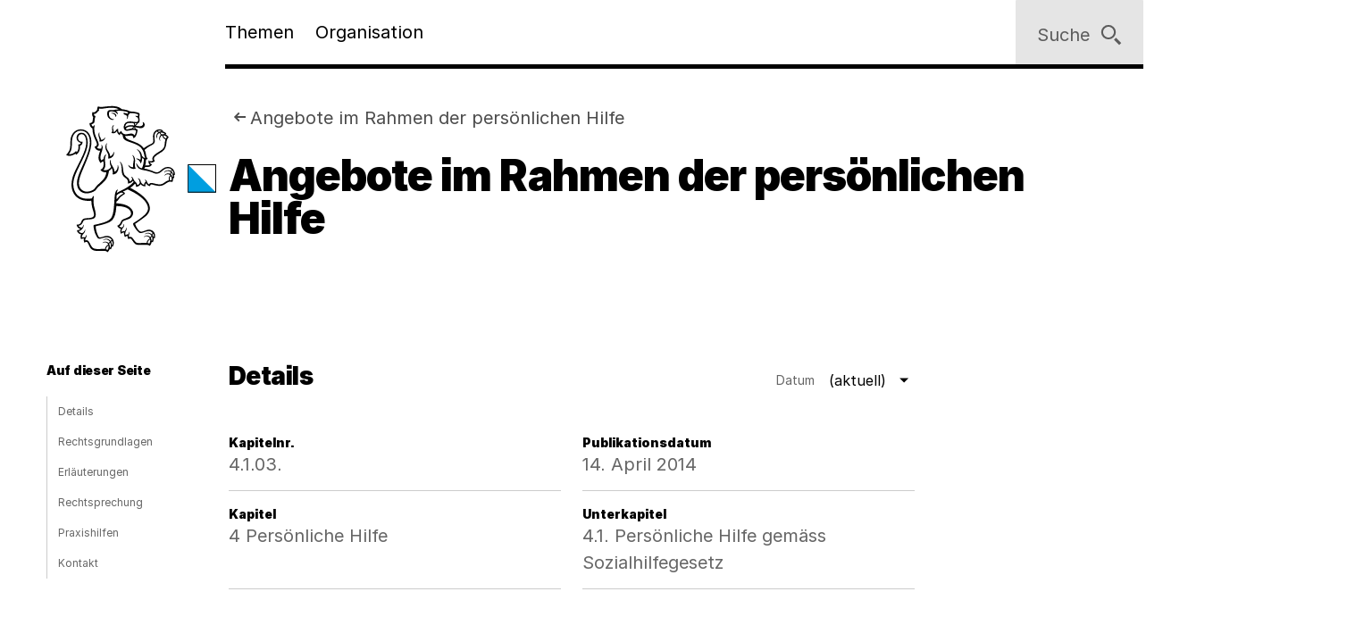

--- FILE ---
content_type: text/html;charset=utf-8
request_url: https://www.zh.ch/de/soziales/sozialhilfe/sozialhilfehandbuch/flexdata-definition/4-persoenliche-hilfe/4-1-persoenliche-hilfe-gemaess-sozialhilfegesetz/4-1-03-angebote-im-rahmen-der-persoenlichen-hilfe/versions/4-1-03-angebote-im-rahmen-der-persoenlichen-hilfe-v2.html
body_size: 12578
content:










<!doctype html>
<html lang="de">
<head>
    <meta charset="UTF-8"/>
    <meta http-equiv="X-UA-Compatible" content="IE=edge"/>
    <title>Angebote im Rahmen der persönlichen Hilfe | Kanton Zürich</title>

    <meta content="Kanton Zürich" property="og:site_name"/>
    <meta content="Angebote im Rahmen der persönlichen Hilfe" property="og:title"/>
    
    <meta content="website" property="og:type"/>
    <meta content="https://www.zh.ch/content/dam/zhweb/bilder-dokumente/footer/social-media-links/kantonzuerich.png.zhweb-transform/open-graph-teaser-image-large/kantonzuerich.1611224633548.png" property="og:image"/>
    <meta content="https://www.zh.ch/de/soziales/sozialhilfe/sozialhilfehandbuch/flexdata-definition/4-persoenliche-hilfe/4-1-persoenliche-hilfe-gemaess-sozialhilfegesetz/4-1-03-angebote-im-rahmen-der-persoenlichen-hilfe/versions/4-1-03-angebote-im-rahmen-der-persoenlichen-hilfe-v2.html" property="og:url"/>

    
    <meta content="Angebote im Rahmen der persönlichen Hilfe" name="czhdev.title"/>
    
    
    <meta name="czhdev.type" content="contentpage"/>
    
    <meta name="czhdev.publicationDate" content="2021-08-23"/>
    
    <meta name="czhdev.baseTopicTags" content="themen:soziales"/>
    <meta name="czhdev.baseOrganisationTags" content="organisationen:kanton-zuerich/sicherheitsdirektion"/>
    <meta name="format-detection" content="telephone=no"/>
    <meta name="robots" content="NOINDEX"/>

    <link rel="canonical" href="https://www.zh.ch/de/soziales/sozialhilfe/sozialhilfehandbuch/flexdata-definition/4-persoenliche-hilfe/4-1-persoenliche-hilfe-gemaess-sozialhilfegesetz/4-1-03-angebote-im-rahmen-der-persoenlichen-hilfe/versions/4-1-03-angebote-im-rahmen-der-persoenlichen-hilfe-v2.html"/>

    
  
  

    <link rel="stylesheet" href="/etc.clientlibs/zhweb/core/clientlibs/publish/resources/css/main.284fbec.min.css"/>
    <link rel="stylesheet" href="/etc.clientlibs/zhweb/core/clientlibs/publish/resources/css/print.284fbec.min.css" media="print"/>

    <script type="text/javascript" src="/etc.clientlibs/zhweb/core/clientlibs/publish/resources/js/head.284fbec.min.js"></script>
  

    
  
  

  


    <link rel="manifest" href="/etc.clientlibs/zhweb/core/clientlibs/publish/resources/manifest.json"/>
    <meta name="mobile-web-app-capable" content="yes"/>
    <meta name="apple-mobile-web-app-capable" content="yes"/>
    <meta name="application-name" content="Kanton Zürich"/>
    <meta name="apple-mobile-web-app-title" content="Kanton Zürich"/>
    <meta name="theme-color" content="#0070B4"/>
    <meta name="msapplication-navbutton-color" content="#0070B4"/>
    <meta name="apple-mobile-web-app-status-bar-style" content="black-translucent"/>
    <meta name="msapplication-starturl" content="/"/>
    <meta name="viewport" content="width=device-width, initial-scale=1"/>

    <link rel="preload" href="/etc.clientlibs/zhweb/core/clientlibs/publish/resources/fonts/Inter-Regular.woff2" as="font" type="font/woff2" crossorigin/>
    <link rel="preload" href="/etc.clientlibs/zhweb/core/clientlibs/publish/resources/fonts/Inter-Black.woff2" as="font" type="font/woff2" crossorigin/>

    <link rel="shortcut icon" sizes="144x144" type="image/png" href="/etc.clientlibs/zhweb/core/clientlibs/publish/resources/media/icons/Favicon_144.png"/>
    <link rel="shortcut icon" sizes="96x96" type="image/png" href="/etc.clientlibs/zhweb/core/clientlibs/publish/resources/media/icons/Favicon_96.png"/>
    <link rel="shortcut icon" sizes="48x48" type="image/png" href="/etc.clientlibs/zhweb/core/clientlibs/publish/resources/media/icons/Favicon_48.png"/>
    <link rel="shortcut icon" sizes="16x16" type="image/png" href="/etc.clientlibs/zhweb/core/clientlibs/publish/resources/media/icons/Favicon_16.png"/>

    <link rel="apple-touch-icon" sizes="180x180" href="/etc.clientlibs/zhweb/core/clientlibs/publish/resources/media/icons/apple-touch-icon-180x180.png"/>
    <link rel="apple-touch-icon" sizes="152x152" href="/etc.clientlibs/zhweb/core/clientlibs/publish/resources/media/icons/apple-touch-icon-76x76@2x.png"/>
    <link rel="apple-touch-icon" sizes="144x144" href="/etc.clientlibs/zhweb/core/clientlibs/publish/resources/media/icons/apple-touch-icon-72x72@2x.png"/>
    <link rel="apple-touch-icon" sizes="120x120" href="/etc.clientlibs/zhweb/core/clientlibs/publish/resources/media/icons/apple-touch-icon-60x60@2x.png"/>
    <link rel="apple-touch-icon" sizes="114x114" href="/etc.clientlibs/zhweb/core/clientlibs/publish/resources/media/icons/apple-touch-icon-57x57@2x.png"/>
    <link rel="apple-touch-icon" sizes="76x76" href="/etc.clientlibs/zhweb/core/clientlibs/publish/resources/media/icons/apple-touch-icon-76x76.png"/>
    <link rel="apple-touch-icon" sizes="60x60" href="/etc.clientlibs/zhweb/core/clientlibs/publish/resources/media/icons/apple-touch-icon-60x60.png"/>
    <link rel="apple-touch-icon" sizes="57x57" href="/etc.clientlibs/zhweb/core/clientlibs/publish/resources/media/icons/apple-touch-icon-57x57.png"/>
    <link rel="icon" type="image/png" href="/etc.clientlibs/zhweb/core/clientlibs/publish/resources/media/icons/Favicon_48.png"/>

    
    
        
        <script type="text/javascript">
          function getCookie(cname) {
            const name = cname + "=";
            const decodedCookie = decodeURIComponent(document.cookie);
            const ca = decodedCookie.split(';');
            for (let i = 0; i < ca.length; i++) {
              let c = ca[i];
              while (c.charAt(0) === ' ') {
                c = c.substring(1);
              }
              if (c.indexOf(name) === 0) {
                return c.substring(name.length, c.length);
              }
            }
            return "true";
          }

          const siteId = 'aLYfFtFf';
          if (siteId) {
            const isAnalyticsEnabled = getCookie("acceptAnalytics") === "true";
            if (isAnalyticsEnabled) {
              window.startTracking = function () {
                (function () {
                  var _mtm = _mtm || [];
                  _mtm.push({ 'mtm.startTime': (new Date().getTime()), 'event': 'mtm.Start' });
                  var d = document, g = d.createElement('script'),
                    s = d.getElementsByTagName('script')[0];
                  g.type = 'text/javascript';
                  g.async = true;
                  g.defer = true;
                  g.src = `https://webstats.zh.ch/js/container_${siteId}.js`;
                  s.parentNode.insertBefore(g, s);
                })();
              };
            }
          }
        </script>
        
    

</head>
<body class="cv-blue " data-script-main='/etc.clientlibs/zhweb/core/clientlibs/publish/resources/js/main.284fbec.min.js' data-svgsprites-options='[&quot;/etc.clientlibs/zhweb/core/clientlibs/publish/resources/media/svgsprite/base.284fbec.svg&quot;]'>




<div class="mdl-banner" data-fetch-url="/de/headerbanner/jcr:content.zhweb-headerbanner.html/content/zhweb/de/soziales/sozialhilfe/sozialhilfehandbuch/flexdata-definition/4-persoenliche-hilfe/4-1-persoenliche-hilfe-gemaess-sozialhilfegesetz/4-1-03-angebote-im-rahmen-der-persoenlichen-hilfe/versions/4-1-03-angebote-im-rahmen-der-persoenlichen-hilfe-v2" data-init="banner">
</div>



    <header class="lyt-wrapper mod-smaller-headings" id="header">
        
    
    <h1 class="visuallyhidden">Navigation</h1>
    <div class="mdl-skiplinks" data-init="skiplinks">
        <h2 class="visuallyhidden">Sprunglinks</h2>
        <ul class="mdl-skiplinks__list">
            <li class="mdl-skiplinks__item">
                <a href="/de.html" accesskey="0" class="mdl-skiplinks__link" data-skiplinks="link">Startseite</a>
            </li>
            <li class="mdl-skiplinks__item">
                <a href="#navigation" accesskey="1" class="mdl-skiplinks__link" data-skiplinks="link">Navigation</a>
            </li>
            <li class="mdl-skiplinks__item">
                <a href="#main" accesskey="2" class="mdl-skiplinks__link" data-skiplinks="link">Inhalt</a>
            </li>
            <li class="mdl-skiplinks__item">
                <a href="#contact" accesskey="3" class="mdl-skiplinks__link" data-skiplinks="link">Kontakt</a>
            </li>
            
                <li class="mdl-skiplinks__item">
                    <a href="#toc" accesskey="4" class="mdl-skiplinks__link" data-skiplinks="link">Inhaltsverzeichnis</a>
                </li>
            
            <li class="mdl-skiplinks__item">
                <a href="#search" accesskey="5" class="mdl-skiplinks__link" data-skiplinks="link">Suche</a>
            </li>
            
                <li class="mdl-skiplinks__item">
                    <a href="#contentinfo" accesskey="6" class="mdl-skiplinks__link" data-skiplinks="link">Fussbereich</a>
                </li>
            
        </ul>
    </div>

        <div class="grid-x grid-margin-x">
            <div class="cell small-offset-2 medium-offset-2 large-offset-2 xlarge-offset-2 small-10 medium-9 large-8">
                <div>
    
    
        
            
            <div class="mdl-header " data-init="header">
                <div class="lyt-wrapper">
                    <div class="grid-margin-x grid-x">
                        <div class="mdl-header__wrapper cell small-offset-2 medium-offset-2 large-offset-2">
                            <div class="mdl-header__logo">
                                <div class="atm-logo">
                                    <a href="/de.html">
                                        <span class="visuallyhidden">Logo des Kantons Zürich</span>
                                        <svg viewBox="0 0 100 100" class="atm-logo--screen-inverted print-hidden">
                                            <use xlink:href="#ktzh_inverted"></use>
                                        </svg>
                                        <svg viewBox="0 0 100 100" class="atm-logo--screen print-visible">
                                            <use xlink:href="#ktzh"></use>
                                        </svg>
                                    </a>
                                </div>
                            </div>
                            <span class="mdl-header__logo-text">Kanton Zürich</span>
                            <h2 class="visuallyhidden">Hauptnavigation</h2>
                            <div class="mdl-header__spacer"></div>
                            <nav class="mdl-header__navigation-container" id="navigation" tabindex="-1">
                                <button class="mdl-header__nav-burger" data-menu-burger>
                                    <span class="mdl-header__nav-burger-text" data-menu-burger-text>
                                        Menu
                                    </span>
                                    <svg class="icon burger" focusable="false">
                                        <use xlink:href="#menu-1"></use>
                                    </svg>
                                    <svg class="icon close" focusable="false">
                                        <use xlink:href="#exit"></use>
                                    </svg>
                                </button>
                                <ul class="mdl-header__navigation">
                                    <li>
                                        <button class="mdl-header__nav-item" data-header="openModal" aria-expanded="false" aria-haspopup="true" aria-controls="flyout-topics" data-nav-index="1">
                                            Themen
                                        </button>
                                    </li>
                                    <li>
                                        <button class="mdl-header__nav-item" data-header="openModal" aria-expanded="false" aria-haspopup="true" aria-controls="flyout-topics" data-nav-index="2">
                                            Organisation
                                        </button>
                                    </li>
                                </ul>
                            </nav>
                        </div>
                    </div>
                </div>
                <div class="mdl-header__functions">
                    <div class="mdl-user-menu" data-init="userMenu" aria-describedby="aria-user-menu">
                        <input type="hidden" data-user-menu="loginStatusEndpoint" value="/de/_jcr_content/header.zhweb-userinfo.zhweb-no-cache.json"/>
                        <button class="mdl-user-menu__trigger">
                            <span class="mdl-user-menu__user-icon-wrapper">
                                <svg class="icon mdl-user-menu__user-icon" focusable="false">
                                    <use xlink:href="#user"></use>
                                </svg>
                            </span>
                            <span class="mdl-user-menu__username" data-user-menu="userNameField"></span>
                            <span class="mdl-user-menu__loginlabel">Anmelden</span>
                            <svg class="icon mdl-user-menu__trigger-triangle-icon" focusable="false">
                                <use xlink:href="#angle_drop_down"></use>
                            </svg>
                        </button>
                        <div class="mdl-context_menu" id="aria-user-menu">
                            <div>
                                <ul class="mdl-context_menu__list">
                                    <li>
                                        <button class="atm-context_menu_item " data-context-menu="item" data-user-menu="logout">
                                            <span class="atm-context_menu_item__label">Abmelden</span>
                                            <svg class="icon atm-context_menu_item__icon" focusable="false">
                                                <use xlink:href="#logout-user"></use>
                                            </svg>
                                        </button>
                                    </li>
                                </ul>
                            </div>
                        </div>
                    </div>
                    <button id="search" type="button" class="mdl-header__search atm-button" data-header="openModal" aria-expanded="false" aria-haspopup="true" aria-controls="flyout-search" data-search>
                        <span class="atm-button__text">
                            Suche
                        </span>
                        <svg class="icon atm-button__icon" focusable="false">
                            <use xlink:href="#inspect"></use>
                        </svg>
                    </button>
                </div>
            </div>
            <div id="flyout-topics" class="mdl-modal mdl-modal--flyout print-hidden" aria-hidden="true" data-init="modal" role="dialog">
                <div role="document">
                    <button class="mdl-modal__close" data-modal="close">
                        <span class="mdl-modal__close-label">
                            <span class="visuallyhidden">
                                Menu 
                            </span>
                            Schliessen
                        </span>
                        <svg class="icon mdl-modal__exit" focusable="false">
                            <use xlink:href="#exit"></use>
                        </svg>
                    </button>
                    <div class="mdl-modal__pages" data-page="1">
                        <div class="mdl-modal__pages-page">
                            <div class="lyt-wrapper">
                                <div class="grid-x grid-margin-x">
                                    <div class="cell small-offset-2 medium-offset-2 large-offset-2 xlarge-offset-2 small-10 medium-9 large-8">
                                        <div>

    
    <div class="mdl-topiclist mdl-topiclist--home mdl-topiclist--nav" data-init="topiclist" data-topiclist-options='{&quot;url&quot;:&quot;/de/jcr:content.zhweb-topics.json&quot;,&quot;searchUrl&quot;:&quot;/de/suche.html?q={value}&quot;}'>
        <div data-topiclist="firstLayer">
            <div class="atm-form_input atm-form_input--small" data-input>
                <input class="atm-form_input__input" id="zhwebe3ba92" placeholder="Themen durchsuchen" name="zhwebe3ba92_name" value="" type="text" data-topiclist="input" data-hasbutton="true" autocomplete="new-password"/>
                <label for="zhwebe3ba92">Themen durchsuchen</label>
                <button class="atm-form_input__functionality" type="button" data-buttontype="clear">
                    <span class="visuallyhidden">Lösche Eingabe</span>
                    <svg class="icon" focusable="false">
                        <use xlink:href="#clear"></use>
                    </svg>
                </button>
            </div>
            
            <div class="mdl-content_nav mdl-topiclist__navigation" data-init="contentNav" aria-live="polite" data-topiclist="navigation">
                <ul class="mdl-content_nav__list" data-anchornav="fullwidth">
                </ul>
            </div>
            <div class="mdl-content_nav mdl-topiclist__autosuggest mdl-content_nav--single-column" data-init="contentNav" aria-live="polite" data-topiclist="autosuggest">
                <ul class="mdl-content_nav__list" data-anchornav="fullwidth">
                </ul>
                <div class="atm-loading_circle">
                    <span class="atm-loading_circle__spinner">
                    </span>
                </div>
            </div>
            <div class="mdl-topiclist__fullwidth-wrapper" data-anchornav="fullwidth">
                <button class="atm-button mdl-topiclist__show-all" data-topiclist="showAllTrigger">
                    Alle anzeigen
                    <svg class="icon atm-button__icon">
                        <use xlink:href="#layer1"></use>
                    </svg>
                </button>
            </div>
        </div>
        <div data-topiclist="furtherLayers">
        </div>
        <div class="mdl-topiclist__no-results-placeholder mdl-placeholder">
            <h3 class="atm-heading mdl-placeholder__title">
                Keine Ergebnisse zu Ihrer Suche gefunden.
            </h3>
            <p class="atm-paragraph mdl-placeholder__text">
                Überprüfen Sie die Schreibweise der eingegebenen Wörter. Versuchen Sie andere Stichwörter. Versuchen Sie allgemeinere Stichwörter.
            </p>
            <button class="atm-button atm-button--secondary">
                <span class="atm-button__text">
                    Suche zurücksetzen
                </span>
                <svg class="icon atm-button__icon" focusable="false">
                    <use xlink:href="#undo"></use>
                </svg>
                <span class="atm-button__spinner"></span>
            </button>
        </div>
        <script data-topiclist="contentTeaserTemplate" type="text/x-handlebars-template">
            <a class="atm-content_teaser " href=<%=target%>>
                <span class="atm-content_teaser__content">
                    <span class="atm-content_teaser__title">
                        <span class="visuallyhidden">
                            Kategorie: 
                        </span>
                        <%= shortTitle %>
                        <br class="visuallyhidden">
                  </span>
                  <%= buzzwords %>
                </span>
            </a>
        </script>
        <script data-topiclist="subnavigationTemplate" type="text/x-handlebars-template">
            <div class="mdl-subnavigation" data-init="subnavigation" data-layer="<%=layer%>">
                <a class="atm-text_link atm-text_link--icon" data-subnavigation="layerUp">
                    <svg class="icon icon--iframe-add" focusable="false">
                        <use xlink:href="#arrow-left"></use>
                    </svg>
                    Zurück zu <%=parent%>
                </a>
                <h3 class="atm-heading">
                    <a class="mdl-subnavigation__title" href="<%=pageUrl%>">
                        <%=title%>
                    </a>
                </h3>
                <div class="mdl-content_nav" data-subnavigation="contentNav">
                    <ul class="mdl-content_nav__list"></ul>
                </div>
            </div>
        </script>
    </div>

</div>
                                    </div>
                                </div>
                            </div>
                        </div>
                        <div class="mdl-modal__pages-page">
                            <div class="lyt-wrapper">
                                <div class="grid-x grid-margin-x">
                                    <div class="cell small-offset-2 medium-offset-2 large-offset-2 xlarge-offset-2 small-10 medium-9 large-8">
                                        
    <div class="mdl-organisation_navigation" data-init="organisationNavigation">
        <div class="mdl-organisation_navigation__top" data-organisation_navigation="topSection"></div>
        <div class="mdl-topiclist mdl-topiclist--home mdl-topiclist--nav" data-init="topiclist" data-topiclist-options='{&quot;url&quot;:&quot;/de/_jcr_content.zhweb-organizations.json&quot;,&quot;searchUrl&quot;:&quot;/de/suche.html?q={value}&quot;}'>
            <div data-topiclist="firstLayer">
                <div class="atm-form_input atm-form_input--small" data-input>
                    <input class="atm-form_input__input" id="organisationFilterInput" placeholder="Filtern nach Amt, Fachstelle, Direktion" name="input_name" value="" type="text" data-topiclist="input" data-hasbutton="true"/>
                    <label for="organisationFilterInput">Filtern nach Amt, Fachstelle, Direktion</label>
                    <button class="atm-form_input__functionality" type="button" data-buttontype="clear">
                        <span class="visuallyhidden"></span>
                        <svg class="icon" focusable="false">
                            <use xlink:href="#clear"></use>
                        </svg>
                    </button>
                </div>
                <div class="mdl-content_nav mdl-content_nav--two-columns mdl-topiclist__navigation" data-init="contentNav" aria-live="polite" data-topiclist="navigation">
                    <ul class="mdl-content_nav__list">
                    </ul>
                </div>
                <div class="mdl-content_nav mdl-topiclist__autosuggest mdl-content_nav--single-column" data-init="contentNav" aria-live="polite" data-topiclist="autosuggest">
                    <ul class="mdl-content_nav__list">
                    </ul>
                    <div class="atm-loading_circle">
                        <span class="atm-loading_circle__spinner">
                        </span>
                    </div>
                </div>
                <div class="mdl-topiclist__fullwidth-wrapper" data-anchornav="fullwidth">
                    <button class="atm-button mdl-topiclist__show-all" data-topiclist="showAllTrigger">
                        Mehr anzeigen
                        <svg class="icon atm-button__icon">
                            <use xlink:href="#layer1"></use>
                        </svg>
                    </button>
                </div>
            </div>
            <div data-topiclist="furtherLayers">
            </div>
            <div class="mdl-topiclist__no-results-placeholder mdl-placeholder">
                <h3 class="atm-heading mdl-placeholder__title">
                    Keine Ergebnisse zu Ihrer Suche gefunden.
                </h3>
                <p class="atm-paragraph mdl-placeholder__text">
                    Überprüfen Sie die Schreibweise der eingegebenen Wörter. Versuchen Sie andere Stichwörter. Versuchen Sie allgemeinere Stichwörter.
                </p>
                <button class="atm-button atm-button--secondary">
                    <span class="atm-button__text">
                        Suche zurücksetzen
                    </span>
                    <svg class="icon atm-button__icon" focusable="false">
                        <use xlink:href="#undo"></use>
                    </svg>
                    <span class="atm-button__spinner"></span>
                </button>
            </div>
            <script data-topiclist="contentTeaserTemplate" type="text/x-handlebars-template">
                <a class="atm-content_teaser " href=<%=target%>>
                    <span class="atm-content_teaser__content">
                        <span class="atm-content_teaser__title">
                            <span class="visuallyhidden">Kategorie: </span>
                            <%= shortTitle %>
                            <br class="visuallyhidden">
                        </span>
                        <%= buzzwords %>
                    </span>
                </a>
            </script>
            <script data-topiclist="subnavigationTemplate" type="text/x-handlebars-template">
                <div class="mdl-subnavigation" data-init="subnavigation" data-layer="<%=layer%>">
                    <a class="atm-text_link atm-text_link--icon" data-subnavigation="layerUp">
                        <svg class="icon icon--iframe-add" focusable="false">
                            <use xlink:href="#arrow-left"></use>
                        </svg>
                        Zurück zu <%=parent%>
                    </a>
                    <h3 class="atm-heading">
                        <a class="mdl-subnavigation__title" href="<%=pageUrl%>">
                            <%=title%>
                        </a>
                    </h3>
                    <div class="mdl-content_nav" data-subnavigation="contentNav">
                        <ul class="mdl-content_nav__list"></ul>
                    </div>
                </div>
            </script>
        </div>
        <div class="mdl-organisation_navigation__highlight">
            <div class="lyt-wrapper">
                <div class="grid-x grid-margin-x">
                    <div class="cell small-offset-2 medium-offset-2 large-offset-2 xlarge-offset-2 small-10 medium-9 large-8" data-organisation_navigation="bottomSection">
                    </div>
                </div>
            </div>
        </div>
        <script data-organisation_navigation="organisationTeaserTemplate" type="text/x-handlebars-template">
            <div class="mdl-organisation_teaser" data-init="organisationTeaser">
                <h3 class="atm-heading"><%=orgTitle%></h3>
                <p class="atm-paragraph"><%=orgLead%> <a class="atm-text_link"
                    href="<%=url%>"><%=moreLabel%></a></p>
            </div>
        </script>
    </div>

                                    </div>
                                </div>
                            </div>
                        </div>
                    </div>
                </div>
            </div>
            <div id="flyout-search" class="mdl-modal mdl-modal--search mdl-modal--flyout print-hidden" aria-hidden="true" data-init="modal" role="dialog" data-modal-options="{&quot;transitionTime&quot;:500}">
                <div role="document">
                    <button class="mdl-modal__close" data-modal="close">
                        <span class="mdl-modal__close-label">
                            <span class="visuallyhidden">
                                Suche 
                            </span>
                            Schliessen
                        </span>
                        <svg class="icon mdl-modal__exit" focusable="false">
                            <use xlink:href="#exit"></use>
                        </svg>
                    </button>
                    <div class="lyt-wrapper">
                        <div class="grid-x grid-margin-x">
                            <div class="cell small-offset-2 medium-offset-2 large-offset-2 xlarge-offset-2 small-10 medium-9 large-8">
                                
<div class="mdl-search" data-search-options="{&#34;url&#34;:&#34;/de/suche/_jcr_content/searchoverview.zhweb-suggestion.json&#34;,&#34;searchPageUrl&#34;:&#34;/de/suche.html&#34;}" data-init="search">
    <div class="mdl-search__head">
        <form method="GET" data-search="form" novalidate>
            <label class="visuallyhidden" for="q">Suchbegriff</label>
            <input class="mdl-search__input atm-form_input" type="text" data-search="input" name="q" id="q" placeholder="Suchbegriff" autocomplete="off"/>
            <button class="atm-button atm-button--icon-only atm-button--secondary mdl-search__clear" type="button">
                <span class="atm-button__text visuallyhidden">
                    Lösche Eingabe
                </span>
                <svg class="icon atm-button__icon" focusable="false">
                    <use xlink:href="#exit"></use>
                </svg>
                <span class="atm-button__spinner"></span>
            </button>
            <button class="atm-button atm-button--secondary atm-button--small mdl-search__button" type="submit">
                <span class="atm-button__text">
                    Suchen
                </span>
                <svg class="icon atm-button__icon" focusable="false">
                    <use xlink:href="#inspect"></use>
                </svg>
                <span class="atm-button__spinner"></span>
            </button>
        </form>
    </div>
    
    <div class="mdl-content_nav mdl-search__autosuggest mdl-content_nav--single-column initially-hidden" data-init="contentNav" aria-live="polite" data-search="autosuggest">
        <ul class="mdl-content_nav__list">
        </ul>
    </div>
    <script data-search="autosuggestTemplate" type="text/x-handlebars-template">
        <a class="atm-content_teaser " href=<%=target%>>
            <span class="atm-content_teaser__content">
                <span class="atm-content_teaser__title">
                    <span class="visuallyhidden">Kategorie: </span>
                    <%= shortTitle %>
                    <br class="visuallyhidden">
                </span>
                <%= buzzwords %>
            </span>
        </a>
    </script>
    
    
    <div class="mdl-most_searched" data-init="mostSearched">
        <h2 class="mdl-most_searched__heading">
            Meist gesucht
        </h2>
        <ul class="mdl-most_searched__tags">
            <li>
                <a href="/de/suche.html?q=formulare" class="atm-anchorlink atm-anchorlink--tag atm-anchorlink--tag-top">
                    formulare
                </a>
            </li>
        
            <li>
                <a href="/de/suche.html?q=offene%20stellen" class="atm-anchorlink atm-anchorlink--tag atm-anchorlink--tag-top">
                    offene stellen
                </a>
            </li>
        
            <li>
                <a href="/de/suche.html?q=adressaenderung" class="atm-anchorlink atm-anchorlink--tag atm-anchorlink--tag-top">
                    adressaenderung
                </a>
            </li>
        
            <li>
                <a href="/de/suche.html?q=jobs" class="atm-anchorlink atm-anchorlink--tag atm-anchorlink--tag-top">
                    jobs
                </a>
            </li>
        
            <li>
                <a href="/de/suche.html?q=quellensteuer" class="atm-anchorlink atm-anchorlink--tag atm-anchorlink--tag-top">
                    quellensteuer
                </a>
            </li>
        
            <li>
                <a href="/de/suche.html?q=lernfahrausweis" class="atm-anchorlink atm-anchorlink--tag atm-anchorlink--tag-top">
                    lernfahrausweis
                </a>
            </li>
        
            <li>
                <a href="/de/suche.html?q=login" class="atm-anchorlink atm-anchorlink--tag atm-anchorlink--tag-top">
                    login
                </a>
            </li>
        </ul>
    </div>

</div>

                            </div>
                        </div>
                    </div>
                </div>
            </div>
        
    

</div>
            </div>
        </div>
    </header>



    
    <main class="lyt-wrapper" id="main" tabindex="-1">
        <div class="grid-x grid-margin-x">
            <div class="cell small-offset-2 medium-offset-2 large-offset-2 xlarge-offset-2 small-10 medium-9 large-8">
                <div class="mod-smaller-headings">
                    <div><header class="mdl-page-header" data-init="pageHeader">
    <div class="lyt-wrapper">
        <div class="grid-x grid-margin-x">
            
    
    <div class="cell small-2 mdl-page-header__logo-container">
        <div class="atm-logo">
            <a href="/de.html">
                <span class="visuallyhidden">Logo des Kantons Zürich</span>
                <svg viewBox="0 0 100 100" class="atm-logo--screen-inverted print-hidden">
                    <use xlink:href="#ktzh_inverted"></use>
                </svg>
                <svg viewBox="0 0 100 100" class="atm-logo--screen print-visible">
                    <use xlink:href="#ktzh"></use>
                </svg>
            </a>
        </div>
    </div>

            <div class="cell small-10 medium-10">
                
    
    <script type="application/ld+json">
        {"@context":"https://schema.org","@type":"BreadcrumbList","itemListElement":[{"@type":"ListItem","position":1,"name":"Kanton Zürich","item":"https://www.zh.ch/de.html"},{"@type":"ListItem","position":2,"name":"Soziales","item":"https://www.zh.ch/de/soziales.html"},{"@type":"ListItem","position":3,"name":"Sozialhilfe","item":"https://www.zh.ch/de/soziales/sozialhilfe.html"},{"@type":"ListItem","position":4,"name":"Sozialhilfehandbuch","item":"https://www.zh.ch/de/soziales/sozialhilfe/sozialhilfehandbuch.html"},{"@type":"ListItem","position":5,"name":"Persönliche Hilfe","item":"https://www.zh.ch/de/soziales/sozialhilfe/sozialhilfehandbuch/flexdata-definition/4-persoenliche-hilfe.html"},{"@type":"ListItem","position":6,"name":"Persönliche Hilfe gemäss Sozialhilfegesetz","item":"https://www.zh.ch/de/soziales/sozialhilfe/sozialhilfehandbuch/flexdata-definition/4-persoenliche-hilfe/4-1-persoenliche-hilfe-gemaess-sozialhilfegesetz.html"},{"@type":"ListItem","position":7,"name":"Angebote im Rahmen der persönlichen Hilfe","item":"https://www.zh.ch/de/soziales/sozialhilfe/sozialhilfehandbuch/flexdata-definition/4-persoenliche-hilfe/4-1-persoenliche-hilfe-gemaess-sozialhilfegesetz/4-1-03-angebote-im-rahmen-der-persoenlichen-hilfe.html"},{"@type":"ListItem","position":8,"name":"Angebote im Rahmen der persönlichen Hilfe","item":"https://www.zh.ch/de/soziales/sozialhilfe/sozialhilfehandbuch/flexdata-definition/4-persoenliche-hilfe/4-1-persoenliche-hilfe-gemaess-sozialhilfegesetz/4-1-03-angebote-im-rahmen-der-persoenlichen-hilfe/versions/4-1-03-angebote-im-rahmen-der-persoenlichen-hilfe-v2.html"}]}
    </script>

                
    
    <div class="mdl-page-header__breadcrumb">
        <nav>
            <h2 class="visuallyhidden">Sie sind hier:</h2>
            <ol class="mdl-breadcrumb mdl-breadcrumb--parentlink" data-init="breadcrumb">
                <li class="mdl-breadcrumb__item mdl-breadcrumb__item--main mdl-breadcrumb__item--active" data-index="0" data-breadcrumb="item">
                    <svg class="icon mdl-breadcrumb__arrow-left" focusable="false">
                        <use xlink:href="#arrow-left"></use>
                    </svg>
                    <a class="mdl-breadcrumb__link" href="/de/soziales/sozialhilfe/sozialhilfehandbuch/flexdata-definition/4-persoenliche-hilfe/4-1-persoenliche-hilfe-gemaess-sozialhilfegesetz/4-1-03-angebote-im-rahmen-der-persoenlichen-hilfe.html">
                        
                        Angebote im Rahmen der persönlichen Hilfe
                    </a>
                </li>
                <li class="mdl-breadcrumb__item mdl-breadcrumb__hidden-items" data-breadcrumb="ellipsis">
                    <svg class="icon" focusable="false">
                        <use xlink:href="#angle_right"></use>
                    </svg>
                    <button class="mdl-breadcrumb__show-context" data-breadcrumb="showContext">
                        <span class="visuallyhidden">Ausgeblendete Navigationsebenen</span>
                        ...
                    </button>
                    <div class="mdl-context_menu">
                        <div></div>
                    </div>
                </li>
            </ol>
        </nav>
    </div>

                
    
    <h1 class="atm-heading mdl-page-header__title">Angebote im Rahmen der persönlichen Hilfe</h1>

            </div>
        </div>
    </div>
</header>
<div>

</div>
<div class="mdl-anchornav__wrapper">
    <div class="mdl-lead_section mdl-lead_section--no-margin-top">
        
    
    
    

    </div>
    <div>
<div class="mdl-anchornav" id="toc" data-init="anchornav" tabindex="-1">
    <div class="mdl-anchornav__container">
        <div class="lyt-wrapper">
            <div class="grid-x grid-margin-x">
                <div class="cell
                        tiny-12 xsmall-12 small-10 medium-10 large-2 xlarge-2
                        small-offset-2 medium-offset-2 large-offset-0">
                    <div class="mdl-anchornav__content">
                        <details open>
                            <summary tabindex="-1">
                                <h2 class="atm-heading">Auf dieser Seite</h2>
                            </summary>
                            <ul class="mdl-anchornav__list">
                                <li class="mdl-anchornav__item">
                                    <a href="#flexdatarecord" class="mdl-anchornav__anchorlink">
                                        Details
                                    </a>
                                </li>
                            
                                <li class="mdl-anchornav__item">
                                    <a href="#-2036257606" class="mdl-anchornav__anchorlink">
                                        Rechtsgrundlagen
                                    </a>
                                </li>
                            
                                <li class="mdl-anchornav__item">
                                    <a href="#1705361342" class="mdl-anchornav__anchorlink">
                                        Erläuterungen
                                    </a>
                                </li>
                            
                                <li class="mdl-anchornav__item">
                                    <a href="#417328261" class="mdl-anchornav__anchorlink">
                                        Rechtsprechung
                                    </a>
                                </li>
                            
                                <li class="mdl-anchornav__item">
                                    <a href="#331328527" class="mdl-anchornav__anchorlink">
                                        Praxishilfen
                                    </a>
                                </li>
                            
                                <li class="mdl-anchornav__item">
                                    <a href="#contact" class="mdl-anchornav__anchorlink">
                                        Kontakt
                                    </a>
                                </li>
                            </ul>
                        </details>
                    </div>
                </div>
            </div>
        </div>
    </div>
</div>


  

</div>
</div>
</div>
                    <div>

    <div class="mdl-result_header">
        <h2 id="flexdatarecord" class="atm-heading" data-anchornav="target">
            Details
        </h2>
        
    <div class="mdl-select mdl-select--filter mdl-select--float-right mdl-select--selected" data-init="select" data-input="">
        <div class="atm-form_input atm-form_input--trigger atm-form_input--reduced">
            <button aria-expanded="false" class="atm-form_input__input atm-form_input__input--trigger" id="select-trigger-history" type="button">
                <span class="atm-form_input__trigger-label">Datum</span>
                <span class="atm-form_input__trigger-value"> (aktuell)</span>
                <svg class="icon" focusable="false">
                    <use xlink:href="#angle_drop_down"></use>
                </svg>
            </button>
        </div>
        <div class="mdl-select__options">
            <div class="mdl-select__filter">
                <div class="atm-form_input atm-form_input--small atm-form_input--icon" data-input="">
                    <input autocomplete="off" class="atm-form_input__input" data-hasbutton="true" id="input-flex-date" name="input_name" placeholder="Datum" type="text" value=""/>
                    <label for="input-flex-date">Datum</label>
                    <button class="atm-form_input__functionality" data-buttontype="clear" type="button">
                        <span class="visuallyhidden">Lösche Eingabe</span>
                        <svg class="icon" focusable="false">
                            <use xlink:href="#clear"></use>
                        </svg>
                    </button>
                    <svg class="icon" focusable="false">
                        <use xlink:href="#inspect"></use>
                    </svg>
                </div>
            </div>
            <ul class="atm-list" data-inputtype="radio" tabindex="-1">
                <li class="atm-list__item ">
                    <a href="/de/soziales/sozialhilfe/sozialhilfehandbuch/flexdata-definition/4-persoenliche-hilfe/4-1-persoenliche-hilfe-gemaess-sozialhilfegesetz/4-1-03-angebote-im-rahmen-der-persoenlichen-hilfe.html">
                        <input data-select-option="" data-validation="" id="version-entry-0" name="singleSelectHistory" placeholder="06.01.2026  (aktuell)" required="" type="radio" value="06.01.2026"/>
                        <label for="version-entry-0">06.01.2026
                             (aktuell)</label>
                    </a>
                </li>
            
                <li class="atm-list__item ">
                    <a href="/de/soziales/sozialhilfe/sozialhilfehandbuch/flexdata-definition/4-persoenliche-hilfe/4-1-persoenliche-hilfe-gemaess-sozialhilfegesetz/4-1-03-angebote-im-rahmen-der-persoenlichen-hilfe/versions/1.html">
                        <input data-select-option="" data-validation="" id="version-entry-1" name="singleSelectHistory" placeholder="01.03.2021 " required="" type="radio" value="01.03.2021"/>
                        <label for="version-entry-1">01.03.2021
                            </label>
                    </a>
                </li>
            
                <li class="atm-list__item ">
                    <a href="/de/soziales/sozialhilfe/sozialhilfehandbuch/flexdata-definition/4-persoenliche-hilfe/4-1-persoenliche-hilfe-gemaess-sozialhilfegesetz/4-1-03-angebote-im-rahmen-der-persoenlichen-hilfe/versions/4-1-03-angebote-im-rahmen-der-persoenlichen-hilfe-v4.html">
                        <input data-select-option="" data-validation="" id="version-entry-2" name="singleSelectHistory" placeholder="02.01.2021 " required="" type="radio" value="02.01.2021"/>
                        <label for="version-entry-2">02.01.2021
                            </label>
                    </a>
                </li>
            
                <li class="atm-list__item ">
                    <a href="/de/soziales/sozialhilfe/sozialhilfehandbuch/flexdata-definition/4-persoenliche-hilfe/4-1-persoenliche-hilfe-gemaess-sozialhilfegesetz/4-1-03-angebote-im-rahmen-der-persoenlichen-hilfe/versions/4-1-03-angebote-im-rahmen-der-persoenlichen-hilfe-v3.html">
                        <input data-select-option="" data-validation="" id="version-entry-3" name="singleSelectHistory" placeholder="24.11.2020 " required="" type="radio" value="24.11.2020"/>
                        <label for="version-entry-3">24.11.2020
                            </label>
                    </a>
                </li>
            
                <li class="atm-list__item selected">
                    <a href="/de/soziales/sozialhilfe/sozialhilfehandbuch/flexdata-definition/4-persoenliche-hilfe/4-1-persoenliche-hilfe-gemaess-sozialhilfegesetz/4-1-03-angebote-im-rahmen-der-persoenlichen-hilfe/versions/4-1-03-angebote-im-rahmen-der-persoenlichen-hilfe-v2.html">
                        <input checked="true" data-select-option="" data-validation="" id="version-entry-4" name="singleSelectHistory" placeholder="14.04.2014 " required="" type="radio" value="14.04.2014"/>
                        <label for="version-entry-4">14.04.2014
                            </label>
                    </a>
                </li>
            
                <li class="atm-list__item ">
                    <a href="/de/soziales/sozialhilfe/sozialhilfehandbuch/flexdata-definition/4-persoenliche-hilfe/4-1-persoenliche-hilfe-gemaess-sozialhilfegesetz/4-1-03-angebote-im-rahmen-der-persoenlichen-hilfe/versions/4-1-03-angebote-im-rahmen-der-persoenlichen-hilfe-v1.html">
                        <input data-select-option="" data-validation="" id="version-entry-5" name="singleSelectHistory" placeholder="29.06.2012 " required="" type="radio" value="29.06.2012"/>
                        <label for="version-entry-5">29.06.2012
                            </label>
                    </a>
                </li>
            </ul>
        </div>
    </div>

    </div>
    <div class="mdl-metablock">
        
            <div class="mdl-metablock__row">
                
<dl class="mdl-descriptionlist">
    <dt>Kapitelnr.</dt>
    <dd>4.1.03.</dd>
</dl>

  


            
                
<dl class="mdl-descriptionlist">
    <dt>Publikationsdatum</dt>
    <dd>14. April 2014</dd>
</dl>

  


            </div>
        
            <div class="mdl-metablock__row">
                
<dl class="mdl-descriptionlist">
    <dt>Kapitel</dt>
    <dd>4 Persönliche Hilfe</dd>
</dl>

  


            
                
<dl class="mdl-descriptionlist">
    <dt>Unterkapitel</dt>
    <dd>4.1. Persönliche Hilfe gemäss Sozialhilfegesetz</dd>
</dl>

  


            </div>
        
            <div class="mdl-metablock__row">
                


  


            
                


  


            </div>
        
            <div class="mdl-metablock__row">
                


  


            </div>
        
            <div class="mdl-metablock__row">
                


  


            </div>
        
    </div>
    


</div>
                    
                    <div>


<div class="aem-Grid aem-Grid--12 aem-Grid--default--12 ">
    
    <div class="text aem-GridColumn aem-GridColumn--default--12">

<div class="mdl-richtext mod-margin--bottom">
    <h2 class="atm-heading atm-heading--bordered" id="-2036257606">Rechtsgrundlagen</h2>
<p class="atm-paragraph">Sozialhilfegesetz vom 14. Juni 1981 (SHG), LS 851.1 Verordnung zum Sozialhilfegesetz vom 21. Oktober 1981 (SHV), LS 851.11 Schweizerisches Obligationenrecht vom 30. März 1911 (OR), SR 220</p>
<h2 class="atm-heading atm-heading--bordered" id="1705361342">Erläuterungen</h2>
<h3 class="atm-heading atm-heading--number-prefix" id="298461935"><span class="atm-heading__prefix">1.</span><span class="atm-heading__content">Allgemeines</span></h3>
<p class="atm-paragraph">Bei der Durchführung der persönlichen Hilfe sollen</p>
<ul>
 <li>der Persönlichkeit bzw. den Fähigkeiten und Möglichkeiten sowie der besonderen Situa-tion der Klientin bzw. des Klienten Rechnung getragen werden (Individualisierung),</li>
 <li>die Selbständigkeit der betroffenen Person und deren Selbsthilfebereitschaft und Hand-lungskompetenz gefördert werden,</li>
 <li>der Klientin bzw. dem Klienten die zur Verfügung stehenden Hilfsmöglichkeiten klar er-läutert werden,</li>
 <li>die Situation der Klientin bzw. des Klienten analysiert werden und die Hilfe systematisch und planmässig sowie zielgerichtet erfolgen (Hilfeplan),</li>
 <li>die Hilfe mit der Klientin bzw. dem Klienten abgesprochen und genau vereinbart werden, wer welche Schritte bis wann unternimmt.</li>
</ul>
<h3 class="atm-heading atm-heading--number-prefix" id="-1461588024"><span class="atm-heading__prefix">2.</span><span class="atm-heading__content">Beratung</span></h3>
<p class="atm-paragraph">Eine Beratung kann z.B. die Besprechung der Situation der Klientin bzw. des Klienten und Aufzeigen von Lösungsmöglichkeiten, die Information über soziale Leistungen und Angebote sowie über rechtliche Ansprüche, Haushaltanleitung, die Hilfe bei der Durchsetzung von Rechtsansprüchen, beispielsweise gegen Sozialversicherungen, Arbeitgeber und Vermieter, umfassen. 2.1. Budgetberatung Im Rahmen der Beratung kann es auch darum gehen, Klientinnen oder Klienten, welche da-zu nicht selber in der Lage sind, sondern über ihre Verhältnisse leben, zu helfen, dass sie mit den ihnen zukommenden Einkünften die jeweiligen Ausgaben decken können. Dies betrifft einerseits mit Sozialhilfeleistungen unterstützte, nur über das soziale Existenzminimum ver-fügende Personen, anderseits aber auch solche, die darüber hinaus Mittel haben und wel-chen demnach keine wirtschaftliche Hilfe zusteht. Ziel einer Budgetberatung ist es, die Einkünfte so zu verwalten, dass daraus nicht nur mo-</p>
<p class="atm-paragraph">mentane feste Verpflichtungen und persönliche Auslagen gedeckt, sondern auch (sofern nicht genügend Vermögen vorhanden ist) Rückstellungen für später fällig werdende Ausga-ben (z.B. Steuern, Zahnarztkosten, Einrichtungsgegenstände, Ferien) gemacht werden kön-nen. Um das Ausgabenverhalten in den Griff zu bekommen und dadurch die finanzielle Situation zu verbessern, ist zunächst die Aufstellung eines Budgets erforderlich, welches von der Haushaltgrösse und den Familienverhältnissen abhängig ist. Obwohl es teilweise nur Durch-schnittswerte enthält, kann ein Budget den Klientinnen und Klienten Aufschluss darüber ge-ben, ob einzelne Ausgabenpositionen im Rahmen liegen oder aber zu hoch sind. Für mit wirtschaftlicher Hilfe unterstützte Personen sind ausschliesslich die SKOS-Richtlinien massgeblich. Gestützt darauf ist zur Festsetzung der Sozialhilfeleistungen ohnehin ein Budget zu erstellen (vgl. § 30 lit. b SHV). Diese Bedarfsrechnung (in der Form eines ent-sprechenden Budgetblatts) kann dann auch den jeweiligen Klientinnen und Klienten als An-haltspunkt dafür dienen, wie viel sie für die einzelnen Positionen höchstens auslegen sollten. Auch bei der Beratung von nicht mit Sozialhilfeleistungen unterstützten, bereits über das so-ziale Existenzminimum verfügenden Klientinnen und Klienten kann grundsätzlich von den SKOS-Richtlinien ausgegangen werden, wobei hier auch nicht über die Sozialhilfe finanzierte Verpflichtungen zu berücksichtigen wären. Falls zusätzlich erforderlich können bei der Arbeitsgemeinschaft der Schweizerischen Bud-getberatungsstellen entsprechende, von der Einkommenshöhe und der Haushaltgrösse bzw. den Familienverhältnissen abhängige Beispiele (jeweils aufgeteilt in feste Verpflichtungen, Haushaltausgaben, persönliche Auslagen und Rückstellungen) sowie weitere Richtlinien und Merkblätter bezogen werden. Vgl. auch Kapitel 4.2.01.</p>
<h3 class="atm-heading atm-heading--number-prefix" id="17384096"><span class="atm-heading__prefix">3.</span><span class="atm-heading__content">Betreuung</span></h3>
<p class="atm-paragraph">Die Betreuung stellt eine intensivere, aber selbstverständlich ebenfalls vom Einverständnis der Klientin bzw. des Klienten abhängige Form der persönlichen Hilfe dar, z.B. Durchführung von Lohnverwaltungen oder Hilfe bei der Geltendmachung von Rechtsansprüchen bzw. beim Führen von Verhandlungen Dritten gegenüber.</p>
<h3 class="atm-heading atm-heading--number-prefix" id="157643619"><span class="atm-heading__prefix">4.</span><span class="atm-heading__content">Vermittlung</span></h3>
<p class="atm-paragraph">Vermittelt werden können beispielsweise</p>
<ul>
 <li>Dienstleistungen anderer Stellen, soweit die Beratungs- und Betreuungsstellen die per-sönliche Hilfe nicht selber vornehmen oder falls spezialisierte Hilfe nötig ist (durch spezi-alisierte Beratungs- und Betreuungsstellen oder ärztliche, pflegerische und psychologi-sche Institutionen oder im Rahmen von Heim- und Klinikplätzen sowie von Erholungs- und Kuraufenthalten),</li>
 <li>Arbeits- und ausnahmsweise Lehrstellen sowie Wohngelegenheiten, soweit dies den</li>
</ul>
<p class="atm-paragraph">Sozialhilfeorganen möglich ist und dafür nicht andere öffentliche oder private Stellen, de-ren Hilfe der Klientin bzw. dem Klienten zu vermitteln ist, zuständig sind,</p>
<ul>
 <li>wirtschaftliche Hilfe durch Benachrichtigung der Sozialbehörde, falls jemand finanzielle Unterstützung benötigt.</li>
</ul>
<h3 class="atm-heading atm-heading--number-prefix" id="1103513136"><span class="atm-heading__prefix">5.</span><span class="atm-heading__content">Vertretungshandlungen</span></h3>
<p class="atm-paragraph">Beabsichtigt die Sozialbehörde, im Rahmen der persönlichen Hilfe für die Klientin bzw. den Klienten Handlungen vorzunehmen, welche sonst ihr bzw. ihm vorbehalten wären, bedarf sie dafür in der Regel eines Auftrags. Dies gilt auch für die Einkommens- und Vermögensverwal-tung und die Entgegennahme von (nicht abgetretenen) Zahlungen sowie für den Abschluss von Verträgen. Vorbehältlich von öffentlich-rechtlichen Vorschriften (insbesondere über die Staatshaftung) sind auf einen solchen, wenn möglich schriftlich zu erteilenden Auftrag die entsprechenden Bestimmungen des Obligationenrechts (Art. 394 bis 406 OR) zumindest sinngemäss an-wendbar. Danach ist im Auftrag normalerweise auch die Ermächtigung zu den zu dessen Ausführung gehörenden Rechtshandlungen enthalten. Der Beauftragte</p>
<ul>
 <li>hat die Vorschriften des Auftraggebers grundsätzlich zu beachten,</li>
 <li>haftet für getreue und sorgfältige Ausführung,</li>
 <li>hat das Geschäft ohne Ermächtigung zur Übertragung an einen Dritten in der Regel per-sönlich zu besorgen,</li>
 <li>muss über seine Geschäftsführung Rechenschaft ablegen und das ihm Zugekommene abliefern. Zudem kann der Auftrag von jedem Teil jederzeit widerrufen werden, wobei eine Beendigung zur Unzeit schadenersatzpflichtig macht. Ohne gegenteilige Abrede erlischt der Auftrag nor-malerweise durch den Tod, durch eintretende Handlungsunfähigkeit und durch den Konkurs des Auftraggebers oder des Beauftragten (vgl. aber Art. 405 Abs. 2 OR). 5.1. Stellvertretung Für die Stellvertretung Dritten gegenüber gelten die Art. 32 ff. OR. Deshalb ist es wichtig, dass die Klientin bzw. der Klient die Sozialbehörde (bzw. deren Mitarbeiter/-innen) im Rah-men des entsprechenden Auftrags (z.B. betreffend Einkommens- und Vermögensverwal-tung) schriftlich ermächtigt bzw. ihr Vollmacht erteilt, sie/ihn rechtsgültig zu vertreten und zu-dem vorsieht, dass Auftrag und Vollmacht auch mit dem Tod bzw. der Verschollenerklärung, dem Verlust der Handlungsfähigkeit oder dem Konkurs nicht erlöschen (vgl. Art. 35 OR und Art. 405 OR).</li>
</ul>
<p class="atm-paragraph">5.2. Einkommensverwaltung Ohne eine Auflage im Sinn von § 21 SHG ist auch eine Verwaltung der Einkünfte (z.B. des Lohnes) und des Vermögens der Klientin bzw. des Klienten im Rahmen der Öffentlichen So-zialhilfe nur mit ihrem/seinem Einverständnis oder aufgrund eines entsprechenden Auftrags zulässig. Die betroffene Person hat die Sozialbehörde mit der Durchführung der Einkom-mens- und Vermögensverwaltung zu beauftragen und sie zu ermächtigen, sie zu diesem Zweck Dritten gegenüber rechtsgültig zu vertreten. Voraussetzung zur Übernahme einer Einkommens- und Vermögensverwaltung ist, dass sie nicht selber in der Lage ist, ihre finan-ziellen Angelegenheiten korrekt zu besorgen bzw. die ihr zur Verfügung stehenden Mittel sachgerecht einzusetzen. 5.3. Geschäftsführung ohne Auftrag Besorgt die Sozialbehörde für die Klientin bzw. den Klienten ein Geschäft, ohne von ihr/ihm oder dazu beauftragt worden zu sein, ist sie selbstverständlich verpflichtet, es so zu führen, wie es dem Vorteil und der mutmasslichen Absicht der Klientin bzw. dem Klienten entspricht (vgl. Art. 419 OR). Zu einer solchen Geschäftsführung ohne Auftrag kann es z.B. dann kom-men, wenn die Klientin bzw. der Klient in einer dringenden Angelegenheit nicht rechtzeitig er-reichbar ist. Dafür gelten zumindest sinngemäss die Art. 419 bis 424 OR. Wird eine solche Geschäftsbesorgung von der Klientin bzw. vom Klienten nachträglich gebilligt, so kommen die Vorschriften über den einfachen Auftrag zur (analogen) Anwendung (Art. 424 OR).</p>
<h2 class="atm-heading atm-heading--bordered" id="417328261">Rechtsprechung</h2>
<h2 class="atm-heading atm-heading--bordered" id="331328527">Praxishilfen</h2>
<p class="atm-paragraph">Budgetberatung Schweiz:</p>
<ul>
 <li>Online-Berechnungen</li>
 <li>Budgetvorlagen</li>
 <li>Budgetbeispiele</li>
 <li>Richtlinien und Merkblätter</li>
 <li>Tipps und Informationen Kantonale Budgetberatungsstellen:</li>
 <li>Fachstelle für Schuldenfragen im Kanton Zürich Schweighofstrasse 420, 8055 Zürich Tel. 043 333 36 86, Fax 043 333 36 89</li>
</ul>
<p class="atm-paragraph">info@schulden-zh.ch</p>
<ul>
 <li>Caritas Zürich Schuldenberatung Beckenhofstrasse 16, Postfach, 8035 Zürich Tel. 044 366 68 68, Fax 044 366 68 66 beratung@caritas-zuerich.ch</li>
 <li>Bewährungs- und Vollzugsdienste, Justizvollzug Kanton Zürich Amtsstrasse 3, Postfach, 8610 Uster Tel. 043 399 25 30 info-bvd@ji.zh.ch</li>
 <li>Zürcher Frauenzentrale, Budgetberatung Am Schanzengraben 29, 8002 Zürich Telefon 044 206 30 20 am Morgen von 8:30 bis 11:30 Uhr oder jederzeit per eMail zh@frauenzentrale.ch oder Fax 044 206 30 21</li>
</ul>
</div>

</div>

    
</div>
</div>
                </div>
                <div>


<div id="contact" class="mdl-contact mdl-contact--fullwidth" data-init="contact" data-anchornav="fullwidth" tabindex="-1">
    <div class="lyt-wrapper">
        <div class="grid-x grid-margin-x">
            <div class="cell small-offset-2 medium-offset-2 large-offset-2 xlarge-offset-2 xsmall-12 small-10">
                <h2 class="mdl-contact__title atm-heading atm-heading--bordered" data-anchornav="target" id="contact">
                    Kontakt
                </h2>
                
                
    
    
    
    <div class="mdl-contact_entry" data-init="contactEntry">
        <div class="mdl-contact_entry__header">
            <h3 class="atm-heading mdl-contact_entry__title">
                
                
                    Kantonales Sozialamt – Abteilung Öffentliche Sozialhilfe
                
            </h3>
            <p class="mdl-contact_entry__infotext">
                
                    
                
                
                
            </p>
        </div>
        <div class="mdl-contact_entry__section">
            
            
                
    

                
    

                
    <div class="mdl-contact_entry__section-cell">
        <div class="mdl-contact_entry__cell-icon">
            
            <h4 class="visuallyhidden">E-Mail</h4>
            <svg class="icon mdl-contact_entry__icon-email" aria-hidden="true">
                <use xlink:href="#email"></use>
            </svg>
        </div>
        <div class="mdl-contact_entry__cell-content">
            

            
                
                    <a class="mdl-contact_entry__mail atm-text_link" href="mailto:sozialhilfe@sa.zh.ch" target="_blank" rel="noopener">sozialhilfe@sa.zh.ch</a><br/>
                    <div class="mdl-contact_entry__text">
                        <p>Für Fragen zur Interinstitutionellen Zusammenarbeit: iiz@sa.zh.ch</p>
                    </div>
                
                
                    <br/>
                    
                
            
        </div>
    </div>

            

        </div>
        
    <div class="mdl-contact_entry__social-media">
        <div class="mdl-social-media-links mdl-social-media-links--contact" data-init="socialMediaLinks">
            
            
        </div>
    </div>


    </div>

    

            </div>
        </div>
    </div>

</div></div>
                <div>

    
    
    
  


</div>
                <div>

    
    <div class="mdl-tag-group mdl-tag-group--wrapped">
        <div class="lyt-wrapper">
            <div class="grid-x grid-margin-x">
                <div class="mdl-tag-group__content cell small-offset-2 medium-offset-2 large-offset-2 xlarge-offset-2 small-10 medium-10 large-10 xlarge-10">
                    <h2 class="atm-heading" data-anchornav="target" id="responsible-location">
                        Für dieses Thema zuständig: </h2>
                    <ul class="mdl-tag-group__tags">
                        <li>
                            <a class="atm-anchorlink atm-anchorlink--inverted atm-anchorlink--tag atm-anchorlink--tag-top atm-anchorlink--tag-top-small" href="/de/sicherheitsdirektion/sozialamt.html">
                                Kantonales Sozialamt
                            </a>
                        </li>
                    </ul>
                </div>
            </div>
        </div>
    </div>
    
  


</div>
            </div>
        </div>
    </main>



    
    <footer class="lyt-wrapper" id="footer">
        <div class="grid-x grid-margin-x">
            <div class="cell small-offset-2 medium-offset-2 large-offset-2 xlarge-offset-2 small-10 medium-9 large-8">
                <h1 class="visuallyhidden">Fussbereich</h1>
                
                
    
    
        
        <div id="contentinfo" class="mdl-footer" data-init="footer" data-anchornav="fullwidth" tabindex="-1">
            <div class="lyt-wrapper">
                <div class="grid-margin-x grid-x">
                    <div class="cell tiny-12 xsmall-12 small-10 medium-10 large-10 xlarge-10 small-offset-2 medium-offset-2 large-offset-2 xlarge-offset-2">
                        <div class="mdl-footer__content">
                            <h2 class="mdl-footer__title atm-heading">
                                Kanton Zürich</h2>
                            <ul class="mdl-footer__menu">
                                <li>
                                    <a href="#contact">Kontakt</a>
                                </li>
                                
                                    <li>
                                        <a href="/de/news-uebersicht.html">News </a>
                                    </li>
                                
                                    <li>
                                        <a href="/de/newsabo.html">News-Abo</a>
                                    </li>
                                
                                    <li>
                                        <a href="/de/medien.html">Medien</a>
                                    </li>
                                
                                    <li>
                                        <a href="/de/politik-staat/statistik-daten.html">Statistik &amp; Daten</a>
                                    </li>
                                
                                    <li>
                                        <a href="/de/arbeiten-beim-kanton.html">Jobs</a>
                                    </li>
                                
                                    <li>
                                        <a></a>
                                    </li>
                                
                            </ul>
                            <ul class="mdl-footer__submenu">
                                <li class="mdl-footer__copyright">
                                    <p>©2026
                                        Kanton Zürich</p>
                                </li>
                                
                                    <li>
                                        <a href="/de/webangebote-entwickeln-und-gestalten.html">Designsystem</a>
                                    </li>
                                
                                    <li>
                                        <a href="/de/soziales/leben-mit-behinderung/erklaerung-zur-barrierefreiheit.html">Erklärung zur Barrierefreiheit</a>
                                    </li>
                                
                                    <li>
                                        <a href="/de/nutzungshinweise.html">Nutzungshinweise</a>
                                    </li>
                                
                            </ul>
                            <div class="mdl-footer__social-media">
                                
    <div class="mdl-social-media-links" data-init="socialMediaLinks">
        <h3 class="atm-heading">Folgen Sie uns auf</h3>
        <ul>
            <li class="mdl-social-media-links__item">
                <a class="atm-button atm-button--icon-only atm-button--secondary atm-button--cv-inverted" href="https://facebook.com/kantonzuerich" target="_blank" rel="noopener">
				<span class="atm-button__text visuallyhidden">
					Auf Facebook teilen
				</span>
                    <img alt="Facebook" src="/content/dam/zhweb/bilder-dokumente/footer/social-media-links/facebook.svg"/>
                </a>
            </li>
        
            <li class="mdl-social-media-links__item">
                <a class="atm-button atm-button--icon-only atm-button--secondary atm-button--cv-inverted" href="https://www.linkedin.com/company/kantonzuerich" target="_blank" rel="noopener">
				<span class="atm-button__text visuallyhidden">
					Auf LinkedIn teilen
				</span>
                    <img alt="LinkedIn" src="/content/dam/zhweb/bilder-dokumente/footer/social-media-links/linkedIn.svg"/>
                </a>
            </li>
        
            <li class="mdl-social-media-links__item">
                <a class="atm-button atm-button--icon-only atm-button--secondary atm-button--cv-inverted" href="https://twitter.com/kantonzuerich" target="_blank" rel="noopener">
				<span class="atm-button__text visuallyhidden">
					Auf Twitter teilen
				</span>
                    <img alt="Twitter" src="/content/dam/zhweb/bilder-dokumente/footer/social-media-links/twitter.svg"/>
                </a>
            </li>
        
            <li class="mdl-social-media-links__item">
                <a class="atm-button atm-button--icon-only atm-button--secondary atm-button--cv-inverted" href="https://www.youtube.com/@kantonzuerich" target="_blank" rel="noopener">
				<span class="atm-button__text visuallyhidden">
					Auf YouTube teilen
				</span>
                    <img alt="YouTube" src="/content/dam/zhweb/bilder-dokumente/footer/social-media-links/youtube.svg"/>
                </a>
            </li>
        
            <li class="mdl-social-media-links__item">
                <a class="atm-button atm-button--icon-only atm-button--secondary atm-button--cv-inverted" href="https://www.instagram.com/kantonzuerich" target="_blank" rel="noopener">
				<span class="atm-button__text visuallyhidden">
					Auf Instagram teilen
				</span>
                    <img alt="Instagram" src="/content/dam/zhweb/bilder-dokumente/footer/social-media-links/instagram.svg"/>
                </a>
            </li>
        </ul>
    </div>

                            </div>
                        </div>
                    </div>
                </div>
            </div>
        </div>
    

                
<div class="mdl-back_to" data-init="backTo">
    <div class="mdl-scroll2top" data-init="scroll2top">
        <div class="mdl-scroll2top__icon">
            <button class="atm-button atm-button--icon-only">
                <span class="atm-button__text visuallyhidden">
                    Zum Seitenanfang
                </span>
                <svg class="icon atm-button__icon" focusable="false">
                    <use xlink:href="#arrow-up"></use>
                </svg>
                <span class="atm-button__spinner"></span>
            </button>
        </div>
    </div>
    <div class="mdl-backToChat" data-init="backToChat">
        <svg class="icon" focusable="false">
            <use xlink:href="#conversation"></use>
        </svg>
        <span class="mdl-backToChat-title">
            Aktiver Chat
        </span>
        <a href="" class="atm-button atm-button--small mdl-backToChat__button">
            <span class="atm-button__text">
                Öffnen
            </span>
            <svg class="icon atm-button__icon" focusable="false">
                <use xlink:href="#launch"></use>
            </svg>
            <span class="atm-button__spinner"></span>
        </a>
    </div>
</div>

            </div>
        </div>
    </footer>



  

    
        
        <script async src="https://siteimproveanalytics.com/js/siteanalyze_6035398.js"></script>
        
    

  

  

  
    
    
    



</body>
</html>
